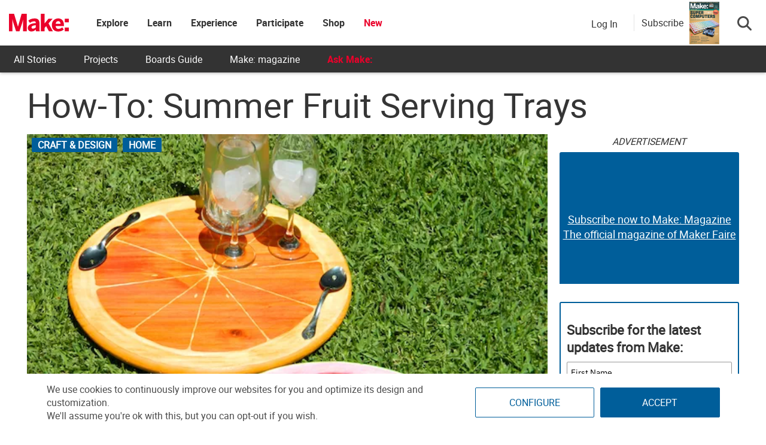

--- FILE ---
content_type: text/html; charset=utf-8
request_url: https://www.google.com/recaptcha/api2/aframe
body_size: 140
content:
<!DOCTYPE HTML><html><head><meta http-equiv="content-type" content="text/html; charset=UTF-8"></head><body><script nonce="1b9qolPijBhRAmxnvQ5bFQ">/** Anti-fraud and anti-abuse applications only. See google.com/recaptcha */ try{var clients={'sodar':'https://pagead2.googlesyndication.com/pagead/sodar?'};window.addEventListener("message",function(a){try{if(a.source===window.parent){var b=JSON.parse(a.data);var c=clients[b['id']];if(c){var d=document.createElement('img');d.src=c+b['params']+'&rc='+(localStorage.getItem("rc::a")?sessionStorage.getItem("rc::b"):"");window.document.body.appendChild(d);sessionStorage.setItem("rc::e",parseInt(sessionStorage.getItem("rc::e")||0)+1);localStorage.setItem("rc::h",'1768636395066');}}}catch(b){}});window.parent.postMessage("_grecaptcha_ready", "*");}catch(b){}</script></body></html>

--- FILE ---
content_type: application/javascript
request_url: https://makezine.com/wp-content/cache/min/1/wp-content/universal-assets/v2/js/min/universal-auth0.min.js?ver=1768002716
body_size: 520
content:
function getCookie(e){for(var r=e+"=",a=document.cookie.split(";"),n=0;n<a.length;n++){for(var o=a[n];" "==o.charAt(0);)o=o.substring(1,o.length);if(0==o.indexOf(r))return o.substring(r.length,o.length)}return null}function delete_cookie(e){document.cookie=e+"=; expires=Tue, 16 Oct 1979 00:00:01 GMT;path=/"}jQuery(document).ready(function(){if(wploggedin=!1,wploggedin=!!document.body.classList.contains("logged-in")||wploggedin){jQuery("#profile-view, #LogoutBtn").css("display","flex"),jQuery(".login-section #dropdownMenuLink .avatar").css("display","block");var e={};if(wploggedin){{var r=e={user_avatar:void 0===ajax_object.wp_user_avatar?"":ajax_object.wp_user_avatar,user_email:void 0===ajax_object.wp_user_email?"":ajax_object.wp_user_email,user_name:void 0===ajax_object.wp_user_nicename?"":ajax_object.wp_user_nicename,user_memlevel:void 0===ajax_object.wp_user_memlevel?"":ajax_object.wp_user_memlevel};if(""!=r.user_avatar&&(jQuery("#profile-view #dropdownMenuLink img.avatar").attr("src",r.user_avatar),jQuery("#profile-view .profile-info img.avatar").attr("src",r.user_avatar)),document.querySelector(".profile-email").innerHTML=r.user_email,document.querySelector(".profile-info .profile-name").innerHTML=r.user_name,""!=r.user_memlevel)switch(r.user_memlevel){case"premium":document.querySelector(".avatar-banner").src="https://make.co/wp-content/universal-assets/v2/images/premium-banner.png",document.querySelector(".avatar-banner").setAttribute("alt","Premium Member"),document.querySelector(".subscribe-call-out").style.display="none",document.querySelector(".search-separator").style.display="none";break;case"free":document.querySelector(".avatar-banner").src="https://make.co/wp-content/universal-assets/v2/images/upgrade-banner.png",document.querySelector(".avatar-banner").setAttribute("alt","Upgrade Access")}else jQuery(".avatar-banner").remove();setTimeout(function(){null!==document.querySelector(".avatar-banner")&&(document.querySelector(".avatar-banner").style.display="block")},100),document.querySelector(".dropdown-toggle img").style.display="block",jQuery(".login-section").css("display","block")}jQuery(".profile-menu").addClass("logged-in"),jQuery(".mobile-subscribe-btn").css("display","none"),"free"==e.user_memlevel?jQuery(".dropdown-menu .profile-info").after("<a href='https://make.co/join/' class='btn membership-btn'>Upgrade Access</a>"):"none"!=e.user_memlevel&&""!=e.user_memlevel||jQuery(".dropdown-menu .profile-info").after("<a href='https://make.co/join/' class='btn membership-btn'>Join Now!</a>")}}else jQuery("#LoginBtn").css("display","block"),jQuery("#profile-view, #LogoutBtn").css("display","none"),jQuery(".login-section").css("display","block")})

--- FILE ---
content_type: text/javascript;charset=UTF-8
request_url: https://make.activehosted.com/f/embed.php?id=19
body_size: 9808
content:
window.cfields = [];
window._show_thank_you = function(id, message, trackcmp_url, email) {
    var form = document.getElementById('_form_' + id + '_'), thank_you = form.querySelector('._form-thank-you');
    form.querySelector('._form-content').style.display = 'none';
    thank_you.innerHTML = message;
    thank_you.style.display = 'block';
    const vgoAlias = typeof visitorGlobalObjectAlias === 'undefined' ? 'vgo' : visitorGlobalObjectAlias;
    var visitorObject = window[vgoAlias];
    if (email && typeof visitorObject !== 'undefined') {
        visitorObject('setEmail', email);
        visitorObject('update');
    } else if (typeof(trackcmp_url) != 'undefined' && trackcmp_url) {
        // Site tracking URL to use after inline form submission.
        _load_script(trackcmp_url);
    }
    if (typeof window._form_callback !== 'undefined') window._form_callback(id);
    thank_you.setAttribute('tabindex', '-1');
    thank_you.focus();
};
window._show_unsubscribe = function(id, message, trackcmp_url, email) {
    var form = document.getElementById('_form_' + id + '_'), unsub = form.querySelector('._form-thank-you');
    var branding = form.querySelector('._form-branding');
    if (branding) {
        branding.style.display = 'none';
    }
    form.querySelector('._form-content').style.display = 'none';
    unsub.style.display = 'block';
    form.insertAdjacentHTML('afterend', message)
    const vgoAlias = typeof visitorGlobalObjectAlias === 'undefined' ? 'vgo' : visitorGlobalObjectAlias;
    var visitorObject = window[vgoAlias];
    if (email && typeof visitorObject !== 'undefined') {
        visitorObject('setEmail', email);
        visitorObject('update');
    } else if (typeof(trackcmp_url) != 'undefined' && trackcmp_url) {
        // Site tracking URL to use after inline form submission.
        _load_script(trackcmp_url);
    }
    if (typeof window._form_callback !== 'undefined') window._form_callback(id);
};
window._show_error = function(id, message, html) {
    var form = document.getElementById('_form_' + id + '_'),
        err = document.createElement('div'),
        button = form.querySelector('button[type="submit"]'),
        old_error = form.querySelector('._form_error');
    if (old_error) old_error.parentNode.removeChild(old_error);
    err.innerHTML = message;
    err.className = '_error-inner _form_error _no_arrow';
    var wrapper = document.createElement('div');
    wrapper.className = '_form-inner _show_be_error';
    wrapper.appendChild(err);
    button.parentNode.insertBefore(wrapper, button);
    var submitButton = form.querySelector('[id^="_form"][id$="_submit"]');
    submitButton.disabled = false;
    submitButton.classList.remove('processing');
    if (html) {
        var div = document.createElement('div');
        div.className = '_error-html';
        div.innerHTML = html;
        err.appendChild(div);
    }
};
window._show_pc_confirmation = function(id, header, detail, show, email) {
    var form = document.getElementById('_form_' + id + '_'), pc_confirmation = form.querySelector('._form-pc-confirmation');
    if (pc_confirmation.style.display === 'none') {
        form.querySelector('._form-content').style.display = 'none';
        pc_confirmation.innerHTML = "<div class='_form-title'>" + header + "</div>" + "<p>" + detail + "</p>" +
        "<button class='_submit' id='hideButton'>Manage preferences</button>";
        pc_confirmation.style.display = 'block';
        var mp = document.querySelector('input[name="mp"]');
        mp.value = '0';
    } else {
        form.querySelector('._form-content').style.display = 'inline';
        pc_confirmation.style.display = 'none';
    }

    var hideButton = document.getElementById('hideButton');
    // Add event listener to the button
    hideButton.addEventListener('click', function() {
        var submitButton = document.querySelector('#_form_19_submit');
        submitButton.disabled = false;
        submitButton.classList.remove('processing');
        var mp = document.querySelector('input[name="mp"]');
        mp.value = '1';
        const cacheBuster = new URL(window.location.href);
        cacheBuster.searchParams.set('v', new Date().getTime());
        window.location.href = cacheBuster.toString();
    });

    const vgoAlias = typeof visitorGlobalObjectAlias === 'undefined' ? 'vgo' : visitorGlobalObjectAlias;
    var visitorObject = window[vgoAlias];
    if (email && typeof visitorObject !== 'undefined') {
        visitorObject('setEmail', email);
        visitorObject('update');
    } else if (typeof(trackcmp_url) != 'undefined' && trackcmp_url) {
        // Site tracking URL to use after inline form submission.
        _load_script(trackcmp_url);
    }
    if (typeof window._form_callback !== 'undefined') window._form_callback(id);
};
window._load_script = function(url, callback, isSubmit) {
    var head = document.querySelector('head'), script = document.createElement('script'), r = false;
    var submitButton = document.querySelector('#_form_19_submit');
    script.charset = 'utf-8';
    script.src = url;
    if (callback) {
        script.onload = script.onreadystatechange = function() {
            if (!r && (!this.readyState || this.readyState == 'complete')) {
                r = true;
                callback();
            }
        };
    }
    script.onerror = function() {
        if (isSubmit) {
            if (script.src.length > 10000) {
                _show_error("696B3F93DCDAD", "Sorry, your submission failed. Please shorten your responses and try again.");
            } else {
                _show_error("696B3F93DCDAD", "Sorry, your submission failed. Please try again.");
            }
            submitButton.disabled = false;
            submitButton.classList.remove('processing');
        }
    }

    head.appendChild(script);
};
(function() {
    var iti;
    if (window.location.search.search("excludeform") !== -1) return false;
    var getCookie = function(name) {
        var match = document.cookie.match(new RegExp('(^|; )' + name + '=([^;]+)'));
        return match ? match[2] : localStorage.getItem(name);
    }
    var setCookie = function(name, value) {
        var now = new Date();
        var time = now.getTime();
        var expireTime = time + 1000 * 60 * 60 * 24 * 365;
        now.setTime(expireTime);
        document.cookie = name + '=' + value + '; expires=' + now + ';path=/; Secure; SameSite=Lax;';
        localStorage.setItem(name, value);
    }
    var addEvent = function(element, event, func) {
        if (element.addEventListener) {
            element.addEventListener(event, func);
        } else {
            var oldFunc = element['on' + event];
            element['on' + event] = function() {
                oldFunc.apply(this, arguments);
                func.apply(this, arguments);
            };
        }
    }
    var _removed = false;
    var _form_output = '\<style\>@import url(https:\/\/fonts.bunny.net\/css?family=ibm-plex-sans:400,600);\<\/style\>\<style\>\n#_form_696B3F93DCDAD_{font-size:14px;line-height:1.6;font-family:arial, helvetica, sans-serif;margin:0}._form_hide{display:none;visibility:hidden}._form_show{display:block;visibility:visible}#_form_696B3F93DCDAD_._form-top{top:0}#_form_696B3F93DCDAD_._form-bottom{bottom:0}#_form_696B3F93DCDAD_._form-left{left:0}#_form_696B3F93DCDAD_._form-right{right:0}#_form_696B3F93DCDAD_ input[type=\"text\"],#_form_696B3F93DCDAD_ input[type=\"tel\"],#_form_696B3F93DCDAD_ input[type=\"date\"],#_form_696B3F93DCDAD_ textarea{padding:6px;height:auto;border:#979797 1px solid;border-radius:4px;color:#000 !important;font-size:14px;-webkit-box-sizing:border-box;-moz-box-sizing:border-box;box-sizing:border-box}#_form_696B3F93DCDAD_ textarea{resize:none}#_form_696B3F93DCDAD_ ._submit{-webkit-appearance:none;cursor:pointer;font-family:arial, sans-serif;font-size:14px;text-align:center;background:#005E9A !important;border:0 !important;-moz-border-radius:4px !important;-webkit-border-radius:4px !important;border-radius:4px !important;color:#FFFFFF !important;padding:10px !important}#_form_696B3F93DCDAD_ ._submit:disabled{cursor:not-allowed;opacity:0.4}#_form_696B3F93DCDAD_ ._submit.processing{position:relative}#_form_696B3F93DCDAD_ ._submit.processing::before{content:\"\";width:1em;height:1em;position:absolute;z-index:1;top:50%;left:50%;border:double 3px transparent;border-radius:50%;background-image:linear-gradient(#005E9A, #005E9A), conic-gradient(#005E9A, #FFFFFF);background-origin:border-box;background-clip:content-box, border-box;animation:1200ms ease 0s infinite normal none running _spin}#_form_696B3F93DCDAD_ ._submit.processing::after{content:\"\";position:absolute;top:0;bottom:0;left:0;right:0}@keyframes _spin{0%{transform:translate(-50%, -50%) rotate(90deg)}100%{transform:translate(-50%, -50%) rotate(450deg)}}#_form_696B3F93DCDAD_ ._close-icon{cursor:pointer;background-image:url(\"https:\/\/d226aj4ao1t61q.cloudfront.net\/esfkyjh1u_forms-close-dark.png\");background-repeat:no-repeat;background-size:14.2px 14.2px;position:absolute;display:block;top:11px;right:9px;overflow:hidden;width:16.2px;height:16.2px}#_form_696B3F93DCDAD_ ._close-icon:before{position:relative}#_form_696B3F93DCDAD_ ._form-body{margin-bottom:30px}#_form_696B3F93DCDAD_ ._form-image-left{width:150px;float:left}#_form_696B3F93DCDAD_ ._form-content-right{margin-left:164px}#_form_696B3F93DCDAD_ ._form-branding{color:#fff;font-size:10px;clear:both;text-align:left;margin-top:30px;font-weight:100}#_form_696B3F93DCDAD_ ._form-branding ._logo{display:block;width:130px;height:14px;margin-top:6px;background-image:url(\"https:\/\/d226aj4ao1t61q.cloudfront.net\/hh9ujqgv5_aclogo_li.png\");background-size:130px auto;background-repeat:no-repeat}#_form_696B3F93DCDAD_ .form-sr-only{position:absolute;width:1px;height:1px;padding:0;margin:-1px;overflow:hidden;clip:rect(0, 0, 0, 0);border:0}#_form_696B3F93DCDAD_ ._form-label,#_form_696B3F93DCDAD_ ._form_element ._form-label{font-weight:bold;margin-bottom:5px;display:block}#_form_696B3F93DCDAD_._dark ._form-branding{color:#333}#_form_696B3F93DCDAD_._dark ._form-branding ._logo{background-image:url(\"https:\/\/d226aj4ao1t61q.cloudfront.net\/jftq2c8s_aclogo_dk.png\")}#_form_696B3F93DCDAD_ ._form_element{position:relative;margin-bottom:10px;font-size:0;max-width:100%}#_form_696B3F93DCDAD_ ._form_element *{font-size:14px}#_form_696B3F93DCDAD_ ._form_element._clear{clear:both;width:100%;float:none}#_form_696B3F93DCDAD_ ._form_element._clear:after{clear:left}#_form_696B3F93DCDAD_ ._form_element input[type=\"text\"],#_form_696B3F93DCDAD_ ._form_element input[type=\"date\"],#_form_696B3F93DCDAD_ ._form_element select,#_form_696B3F93DCDAD_ ._form_element textarea:not(.g-recaptcha-response){display:block;width:100%;-webkit-box-sizing:border-box;-moz-box-sizing:border-box;box-sizing:border-box;font-family:inherit}#_form_696B3F93DCDAD_ ._field-wrapper{position:relative}#_form_696B3F93DCDAD_ ._inline-style{float:left}#_form_696B3F93DCDAD_ ._inline-style input[type=\"text\"]{width:150px}#_form_696B3F93DCDAD_ ._inline-style:not(._clear){margin-right:20px}#_form_696B3F93DCDAD_ ._form_element img._form-image{max-width:100%}#_form_696B3F93DCDAD_ ._form_element ._form-fieldset{border:0;padding:0.01em 0 0 0;margin:0;min-width:0}#_form_696B3F93DCDAD_ ._clear-element{clear:left}#_form_696B3F93DCDAD_ ._full_width{width:100%}#_form_696B3F93DCDAD_ ._form_full_field{display:block;width:100%;margin-bottom:10px}#_form_696B3F93DCDAD_ input[type=\"text\"]._has_error,#_form_696B3F93DCDAD_ textarea._has_error{border:#F37C7B 1px solid}#_form_696B3F93DCDAD_ input[type=\"checkbox\"]._has_error{outline:#F37C7B 1px solid}#_form_696B3F93DCDAD_ ._show_be_error{float:left}#_form_696B3F93DCDAD_ ._error{display:block;position:absolute;font-size:14px;z-index:10000001}#_form_696B3F93DCDAD_ ._error._above{padding-bottom:4px;bottom:39px;right:0}#_form_696B3F93DCDAD_ ._error._below{padding-top:8px;top:100%;right:0}#_form_696B3F93DCDAD_ ._error._above ._error-arrow{bottom:-4px;right:15px;border-left:8px solid transparent;border-right:8px solid transparent;border-top:8px solid #FFDDDD}#_form_696B3F93DCDAD_ ._error._below ._error-arrow{top:0;right:15px;border-left:8px solid transparent;border-right:8px solid transparent;border-bottom:8px solid #FFDDDD}#_form_696B3F93DCDAD_ ._error-inner{padding:12px 12px 12px 36px;background-color:#FFDDDD;background-image:url(\"data:image\/svg+xml,%3Csvg width=\'16\' height=\'16\' viewBox=\'0 0 16 16\' fill=\'none\' xmlns=\'http:\/\/www.w3.org\/2000\/svg\'%3E%3Cpath fill-rule=\'evenodd\' clip-rule=\'evenodd\' d=\'M16 8C16 12.4183 12.4183 16 8 16C3.58172 16 0 12.4183 0 8C0 3.58172 3.58172 0 8 0C12.4183 0 16 3.58172 16 8ZM9 3V9H7V3H9ZM9 13V11H7V13H9Z\' fill=\'%23CA0000\'\/%3E%3C\/svg%3E\");background-repeat:no-repeat;background-position:12px center;font-size:14px;font-family:arial, sans-serif;font-weight:600;line-height:16px;color:#000;text-align:center;text-decoration:none;-webkit-border-radius:4px;-moz-border-radius:4px;border-radius:4px;box-shadow:0 1px 4px rgba(31, 33, 41, 0.298295)}@media only screen and (max-width:319px){#_form_696B3F93DCDAD_ ._error-inner{padding:7px 7px 7px 25px;font-size:12px;line-height:12px;background-position:4px center;max-width:100px;white-space:nowrap;overflow:hidden;text-overflow:ellipsis}}#_form_696B3F93DCDAD_ ._error-inner._form_error{margin-bottom:5px;text-align:left}#_form_696B3F93DCDAD_ ._button-wrapper ._error-inner._form_error{position:static}#_form_696B3F93DCDAD_ ._error-inner._no_arrow{margin-bottom:10px}#_form_696B3F93DCDAD_ ._error-arrow{position:absolute;width:0;height:0}#_form_696B3F93DCDAD_ ._error-html{margin-bottom:10px}.pika-single{z-index:10000001 !important}#_form_696B3F93DCDAD_ input[type=\"text\"].datetime_date{width:69%;display:inline}#_form_696B3F93DCDAD_ select.datetime_time{width:29%;display:inline;height:32px}#_form_696B3F93DCDAD_ input[type=\"date\"].datetime_date{width:69%;display:inline-flex}#_form_696B3F93DCDAD_ input[type=\"time\"].datetime_time{width:29%;display:inline-flex}@media (min-width:320px) and (max-width:667px){::-webkit-scrollbar{display:none}#_form_696B3F93DCDAD_{margin:0;width:100%;min-width:100%;max-width:100%;box-sizing:border-box}#_form_696B3F93DCDAD_ *{-webkit-box-sizing:border-box;-moz-box-sizing:border-box;box-sizing:border-box;font-size:1em}#_form_696B3F93DCDAD_ ._form-content{margin:0;width:100%}#_form_696B3F93DCDAD_ ._form-inner{display:block;min-width:100%}#_form_696B3F93DCDAD_ ._form-title,#_form_696B3F93DCDAD_ ._inline-style{margin-top:0;margin-right:0;margin-left:0}#_form_696B3F93DCDAD_ ._form-title{font-size:1.2em}#_form_696B3F93DCDAD_ ._form_element{margin:0 0 20px;padding:0;width:100%}#_form_696B3F93DCDAD_ ._form-element,#_form_696B3F93DCDAD_ ._inline-style,#_form_696B3F93DCDAD_ input[type=\"text\"],#_form_696B3F93DCDAD_ label,#_form_696B3F93DCDAD_ p,#_form_696B3F93DCDAD_ textarea:not(.g-recaptcha-response){float:none;display:block;width:100%}#_form_696B3F93DCDAD_ ._row._checkbox-radio label{display:inline}#_form_696B3F93DCDAD_ ._row,#_form_696B3F93DCDAD_ p,#_form_696B3F93DCDAD_ label{margin-bottom:0.7em;width:100%}#_form_696B3F93DCDAD_ ._row input[type=\"checkbox\"],#_form_696B3F93DCDAD_ ._row input[type=\"radio\"]{margin:0 !important;vertical-align:middle !important}#_form_696B3F93DCDAD_ ._row input[type=\"checkbox\"]+span label{display:inline}#_form_696B3F93DCDAD_ ._row span label{margin:0 !important;width:initial !important;vertical-align:middle !important}#_form_696B3F93DCDAD_ ._form-image{max-width:100%;height:auto !important}#_form_696B3F93DCDAD_ input[type=\"text\"]{padding-left:10px;padding-right:10px;font-size:16px;line-height:1.3em;-webkit-appearance:none}#_form_696B3F93DCDAD_ input[type=\"radio\"],#_form_696B3F93DCDAD_ input[type=\"checkbox\"]{display:inline-block;width:1.3em;height:1.3em;font-size:1em;margin:0 0.3em 0 0;vertical-align:baseline}#_form_696B3F93DCDAD_ button[type=\"submit\"]{padding:20px;font-size:1.5em}#_form_696B3F93DCDAD_ ._inline-style{margin:20px 0 0 !important}#_form_696B3F93DCDAD_ ._inline-style input[type=\"text\"]{width:100%}}#_form_696B3F93DCDAD_ .sms_consent_checkbox{position:relative;width:100%;display:flex;align-items:flex-start;padding:20px 0}#_form_696B3F93DCDAD_ .sms_consent_checkbox input[type=\"checkbox\"]{float:left;margin:5px 10px 10px 0}#_form_696B3F93DCDAD_ .sms_consent_checkbox .sms_consent_message{display:inline;float:left;text-align:left;margin-bottom:10px;font-size:14px;color:#7D8799}#_form_696B3F93DCDAD_ .sms_consent_checkbox .sms_consent_message.sms_consent_mini{width:90%}#_form_696B3F93DCDAD_ .sms_consent_checkbox ._error._above{right:auto;bottom:0}#_form_696B3F93DCDAD_ .sms_consent_checkbox ._error._above ._error-arrow{right:auto;left:5px}@media (min-width:320px) and (max-width:667px){#_form_696B3F93DCDAD_ .sms_consent_checkbox ._error._above{top:-30px;left:0;bottom:auto}}#_form_696B3F93DCDAD_ .field-required{color:#FF0000}#_form_696B3F93DCDAD_{position:relative;text-align:left;margin:25px auto 0;padding:20px;-webkit-box-sizing:border-box;-moz-box-sizing:border-box;box-sizing:border-box;background:#FFFFFF !important;border:0;max-width:500px;-moz-border-radius:0px !important;-webkit-border-radius:0px !important;border-radius:0px !important;color:#000000}#_form_696B3F93DCDAD_ ._show_be_error{min-width:100%}#_form_696B3F93DCDAD_._inline-form,#_form_696B3F93DCDAD_._inline-form ._form-content{font-family:\"IBM Plex Sans\", Helvetica, sans-serif}#_form_696B3F93DCDAD_._inline-form ._row span:not(.field-required),#_form_696B3F93DCDAD_._inline-form ._row label{font-family:\"IBM Plex Sans\", Helvetica, sans-serif;font-size:14px;font-weight:400;line-height:1.6em}#_form_696B3F93DCDAD__inlineform input[type=\"text\"],#_form_696B3F93DCDAD__inlineform input[type=\"date\"],#_form_696B3F93DCDAD__inlineform input[type=\"tel\"],#_form_696B3F93DCDAD__inlineform select,#_form_696B3F93DCDAD__inlineform textarea:not(.g-recaptcha-response){font-family:\"IBM Plex Sans\", Helvetica, sans-serif;font-size:14px;font-weight:400;font-color:#000000;line-height:1.6em}#_form_696B3F93DCDAD_._inline-form ._html-code *:not(h1, h2, h3, h4, h5, h6),#_form_696B3F93DCDAD_._inline-form .sms_consent_message,#_form_696B3F93DCDAD_._inline-form ._form-thank-you{font-family:\"IBM Plex Sans\", Helvetica, sans-serif}#_form_696B3F93DCDAD_._inline-form ._form-label,#_form_696B3F93DCDAD_._inline-form ._form-emailidentifier,#_form_696B3F93DCDAD_._inline-form ._form-checkbox-option-label{font-family:\"IBM Plex Sans\", Helvetica, sans-serif;font-size:14px;font-weight:700;line-height:1.6em}#_form_696B3F93DCDAD_._inline-form ._submit{margin-top:12px;font-family:\"IBM Plex Sans\", Helvetica, sans-serif}#_form_696B3F93DCDAD_._inline-form ._html-code h1,#_form_696B3F93DCDAD_._inline-form ._html-code h2,#_form_696B3F93DCDAD_._inline-form ._html-code h3,#_form_696B3F93DCDAD_._inline-form ._html-code h4,#_form_696B3F93DCDAD_._inline-form ._html-code h5,#_form_696B3F93DCDAD_._inline-form ._html-code h6,#_form_696B3F93DCDAD_._inline-form ._form-title{font-size:22px;line-height:normal;font-weight:600;margin-bottom:0;display:block}#_form_696B3F93DCDAD_._inline-form ._form-branding{font-family:\"IBM Plex Sans\", Helvetica, sans-serif;font-size:13px;font-weight:100;font-style:normal;text-decoration:none}#_form_696B3F93DCDAD_:before,#_form_696B3F93DCDAD_:after{content:\" \";display:table}#_form_696B3F93DCDAD_:after{clear:both}#_form_696B3F93DCDAD_._inline-style{width:auto;display:inline-block}#_form_696B3F93DCDAD_._inline-style input[type=\"text\"],#_form_696B3F93DCDAD_._inline-style input[type=\"date\"]{padding:10px 12px}#_form_696B3F93DCDAD_._inline-style button._inline-style{position:relative;top:27px}#_form_696B3F93DCDAD_._inline-style p{margin:0}#_form_696B3F93DCDAD_._inline-style ._button-wrapper{position:relative;margin:16px 12.5px 0 20px}#_form_696B3F93DCDAD_._inline-style ._button-wrapper:not(._clear){margin:0}#_form_696B3F93DCDAD_ ._form-thank-you{position:relative;left:0;right:0;text-align:center;font-size:18px}#_form_696B3F93DCDAD_ ._form-pc-confirmation ._submit{margin-top:16px}@media (min-width:320px) and (max-width:667px){#_form_696B3F93DCDAD_._inline-form._inline-style ._inline-style._button-wrapper{margin-top:20px !important;margin-left:0 !important}}#_form_696B3F93DCDAD_ .iti{width:100%}#_form_696B3F93DCDAD_ .iti.iti--allow-dropdown.iti--separate-dial-code{width:100%}#_form_696B3F93DCDAD_ .iti input{width:100%;border:#979797 1px solid;border-radius:4px}#_form_696B3F93DCDAD_ .iti--separate-dial-code .iti__selected-flag{background-color:#FFFFFF;border-radius:4px}#_form_696B3F93DCDAD_ .iti--separate-dial-code .iti__selected-flag:hover{background-color:rgba(0, 0, 0, 0.05)}#_form_696B3F93DCDAD_ .iti__country-list{border-radius:4px;margin-top:4px;min-width:460px}#_form_696B3F93DCDAD_ .iti__country-list--dropup{margin-bottom:4px}#_form_696B3F93DCDAD_ .phone-error-hidden{display:none}#_form_696B3F93DCDAD_ .phone-error{color:#E40E49}#_form_696B3F93DCDAD_ .phone-input-error{border:1px solid #E40E49 !important}#_form_696B3F93DCDAD_._inline-form ._form-content ._form-list-subscriptions-field fieldset{margin:0;margin-bottom:1.1428571429em;border:none;padding:0}#_form_696B3F93DCDAD_._inline-form ._form-content ._form-list-subscriptions-field fieldset:last-child{margin-bottom:0}#_form_696B3F93DCDAD_._inline-form ._form-content ._form-list-subscriptions-field legend{margin-bottom:1.1428571429em}#_form_696B3F93DCDAD_._inline-form ._form-content ._form-list-subscriptions-field label{display:flex;align-items:flex-start;justify-content:flex-start;margin-bottom:0.8571428571em}#_form_696B3F93DCDAD_._inline-form ._form-content ._form-list-subscriptions-field label:last-child{margin-bottom:0}#_form_696B3F93DCDAD_._inline-form ._form-content ._form-list-subscriptions-field input{margin:0;margin-right:8px}#_form_696B3F93DCDAD_._inline-form ._form-content ._form-list-subscriptions-field ._form-checkbox-option-label{display:block;font-weight:400;margin-top:-4px}#_form_696B3F93DCDAD_._inline-form ._form-content ._form-list-subscriptions-field ._form-checkbox-option-label-with-description{display:block;font-weight:700;margin-top:-4px}#_form_696B3F93DCDAD_._inline-form ._form-content ._form-list-subscriptions-field ._form-checkbox-option-description{margin:0;font-size:0.8571428571em}#_form_696B3F93DCDAD_._inline-form ._form-content ._form-list-subscriptions-field ._form-subscriptions-unsubscribe-all-description{line-height:normal;margin-top:-2px}\n#_form_696B3F93DCDAD_._form_19{width:100%;margin:0px auto;border:solid 2px #005E9A !important;padding:10px;border-radius:3px !important}#_form_696B3F93DCDAD_._form_19 label{display:none !important}#_form_696B3F93DCDAD_._form_19 ._submit{font-family:\"Roboto\" !important;height:auto;width:100%;border-radius:2px !important}#_form_696B3F93DCDAD_ ._x64850881 ._form-title{font-family:Roboto;color:#333}#_form_696B3F93DCDAD_._form_19 input{border-radius:2px !important}\<\/style\>\n\<form method=\"POST\" action=\"https://make.activehosted.com\/proc.php\" id=\"_form_696B3F93DCDAD_\" class=\"_form _form_19 _inline-form  _dark\" novalidate data-styles-version=\"5\"\>\n    \<input type=\"hidden\" name=\"u\" value=\"696B3F93DCDAD\" \/\>\n    \<input type=\"hidden\" name=\"f\" value=\"19\" \/\>\n    \<input type=\"hidden\" name=\"s\" \/\>\n    \<input type=\"hidden\" name=\"c\" value=\"0\" \/\>\n    \<input type=\"hidden\" name=\"m\" value=\"0\" \/\>\n    \<input type=\"hidden\" name=\"act\" value=\"sub\" \/\>\n    \<input type=\"hidden\" name=\"v\" value=\"2\" \/\>\n    \<input type=\"hidden\" name=\"or\" value=\"c087b4e0-b898-4eb1-b8ea-a3f4f027945e\" \/\>\n    \<div class=\"_form-content\"\>\n                            \<div class=\"_form_element _x64850881 _full_width _clear\" \>\n                            \<h2 class=\"_form-title\"\>Subscribe for the latest updates from Make:\<\/h2\>\n                    \<\/div\>\n                            \<div class=\"_form_element _x40558745 _full_width \" \>\n                            \<label for=\"firstname\" class=\"_form-label\"\>\n                                            First Name                                    \<\/label\>\n                \<div class=\"_field-wrapper\"\>\n                    \<input type=\"text\" id=\"firstname\" name=\"firstname\" placeholder=\"First Name\" \/\>\n                \<\/div\>\n                    \<\/div\>\n                            \<div class=\"_form_element _x86218699 _full_width \" \>\n                            \<label for=\"lastname\" class=\"_form-label\"\>\n                                            Last Name                                    \<\/label\>\n                \<div class=\"_field-wrapper\"\>\n                    \<input type=\"text\" id=\"lastname\" name=\"lastname\" placeholder=\"Last Name\" \/\>\n                \<\/div\>\n                    \<\/div\>\n                            \<div class=\"_form_element _x00631129 _full_width \" \>\n                            \<label for=\"email\" class=\"_form-label\"\>\n                                            Email\<span class=\"field-required\"\>*\<\/span\>                                    \<\/label\>\n                \<div class=\"_field-wrapper\"\>\n                    \<input type=\"text\" id=\"email\" name=\"email\" placeholder=\"Email\" required\/\>\n                \<\/div\>\n                    \<\/div\>\n            \n                                    \<div class=\"_button-wrapper _full_width\"\>\n                \<button id=\"_form_19_submit\" class=\"_submit\" type=\"submit\"\>Submit\<\/button\>\n            \<\/div\>\n                \<div class=\"_clear-element\"\>\<\/div\>\n    \<\/div\>\n    \<div class=\"_form-thank-you\" style=\"display:none;\"\>\<\/div\>\n    \<\/form\>\n';
            var _form_element = null, _form_elements = document.querySelectorAll('._form_19');
        for (var fe = 0; fe < _form_elements.length; fe++) {
            _form_element = _form_elements[fe];
            if (_form_element.innerHTML.trim() === '') break;
            _form_element = null;
        }
        if (!_form_element) {
            _form_element = document.createElement('div');
            if (!document.body) { document.firstChild.appendChild(document.createElement('body')); }
            document.body.appendChild(_form_element);
        }
        _form_element.innerHTML = _form_output;
        var form_to_submit = document.getElementById('_form_696B3F93DCDAD_');
    var allInputs = form_to_submit.querySelectorAll('input, select, textarea'), tooltips = [], submitted = false;

    var getUrlParam = function(name) {
        if (name.toLowerCase() !== 'email') {
            var params = new URLSearchParams(window.location.search);
            return params.get(name) || false;
        }
        // email is a special case because a plus is valid in the email address
        var qString = window.location.search;
        if (!qString) {
            return false;
        }
        var parameters = qString.substr(1).split('&');
        for (var i = 0; i < parameters.length; i++) {
            var parameter = parameters[i].split('=');
            if (parameter[0].toLowerCase() === 'email') {
                return parameter[1] === undefined ? true : decodeURIComponent(parameter[1]);
            }
        }
        return false;
    };

    var acctDateFormat = "%m/%d/%Y";
    var getNormalizedDate = function(date, acctFormat) {
        var decodedDate = decodeURIComponent(date);
        if (acctFormat && acctFormat.match(/(%d|%e).*%m/gi) !== null) {
            return decodedDate.replace(/(\d{2}).*(\d{2}).*(\d{4})/g, '$3-$2-$1');
        } else if (Date.parse(decodedDate)) {
            var dateObj = new Date(decodedDate);
            var year = dateObj.getFullYear();
            var month = dateObj.getMonth() + 1;
            var day = dateObj.getDate();
            return `${year}-${month < 10 ? `0${month}` : month}-${day < 10 ? `0${day}` : day}`;
        }
        return false;
    };

    var getNormalizedTime = function(time) {
        var hour, minutes;
        var decodedTime = decodeURIComponent(time);
        var timeParts = Array.from(decodedTime.matchAll(/(\d{1,2}):(\d{1,2})\W*([AaPp][Mm])?/gm))[0];
        if (timeParts[3]) { // 12 hour format
            var isPM = timeParts[3].toLowerCase() === 'pm';
            if (isPM) {
                hour = parseInt(timeParts[1]) === 12 ? '12' : `${parseInt(timeParts[1]) + 12}`;
            } else {
                hour = parseInt(timeParts[1]) === 12 ? '0' : timeParts[1];
            }
        } else { // 24 hour format
            hour = timeParts[1];
        }
        var normalizedHour = parseInt(hour) < 10 ? `0${parseInt(hour)}` : hour;
        var minutes = timeParts[2];
        return `${normalizedHour}:${minutes}`;
    };

    for (var i = 0; i < allInputs.length; i++) {
        var regexStr = "field\\[(\\d+)\\]";
        var results = new RegExp(regexStr).exec(allInputs[i].name);
        if (results != undefined) {
            allInputs[i].dataset.name = allInputs[i].name.match(/\[time\]$/)
                ? `${window.cfields[results[1]]}_time`
                : window.cfields[results[1]];
        } else {
            allInputs[i].dataset.name = allInputs[i].name;
        }
        var fieldVal = getUrlParam(allInputs[i].dataset.name);

        if (fieldVal) {
            if (allInputs[i].dataset.autofill === "false") {
                continue;
            }
            if (allInputs[i].type == "radio" || allInputs[i].type == "checkbox") {
                if (allInputs[i].value == fieldVal) {
                    allInputs[i].checked = true;
                }
            } else if (allInputs[i].type == "date") {
                allInputs[i].value = getNormalizedDate(fieldVal, acctDateFormat);
            } else if (allInputs[i].type == "time") {
                allInputs[i].value = getNormalizedTime(fieldVal);
            } else {
                allInputs[i].value = fieldVal;
            }
        }
    }

    var remove_tooltips = function() {
        for (var i = 0; i < tooltips.length; i++) {
            tooltips[i].tip.parentNode.removeChild(tooltips[i].tip);
        }
        tooltips = [];
    };
    var remove_tooltip = function(elem) {
        for (var i = 0; i < tooltips.length; i++) {
            if (tooltips[i].elem === elem) {
                tooltips[i].tip.parentNode.removeChild(tooltips[i].tip);
                tooltips.splice(i, 1);
                return;
            }
        }
    };
    var create_tooltip = function(elem, text) {
        var tooltip = document.createElement('div'),
            arrow = document.createElement('div'),
            inner = document.createElement('div'), new_tooltip = {};
        tooltip.id = `${elem.id}-error`;
        tooltip.setAttribute('role', 'alert')
        if (elem.type != 'radio' && (elem.type != 'checkbox' || elem.name === 'sms_consent')) {
            tooltip.className = '_error';
            arrow.className = '_error-arrow';
            inner.className = '_error-inner';
            inner.innerHTML = text;
            tooltip.appendChild(arrow);
            tooltip.appendChild(inner);
            elem.parentNode.appendChild(tooltip);
        } else {
            tooltip.className = '_error-inner _no_arrow';
            tooltip.innerHTML = text;
            elem.parentNode.insertBefore(tooltip, elem);
            new_tooltip.no_arrow = true;
        }
        new_tooltip.tip = tooltip;
        new_tooltip.elem = elem;
        tooltips.push(new_tooltip);
        return new_tooltip;
    };
    var resize_tooltip = function(tooltip) {
        var rect = tooltip.elem.getBoundingClientRect();
        var doc = document.documentElement,
            scrollPosition = rect.top - ((window.pageYOffset || doc.scrollTop)  - (doc.clientTop || 0));
        if (scrollPosition < 40) {
            tooltip.tip.className = tooltip.tip.className.replace(/ ?(_above|_below) ?/g, '') + ' _below';
        } else {
            tooltip.tip.className = tooltip.tip.className.replace(/ ?(_above|_below) ?/g, '') + ' _above';
        }
    };
    var resize_tooltips = function() {
        if (_removed) return;
        for (var i = 0; i < tooltips.length; i++) {
            if (!tooltips[i].no_arrow) resize_tooltip(tooltips[i]);
        }
    };
    var validate_field = function(elem, remove) {
        var tooltip = null, value = elem.value, no_error = true;
        remove ? remove_tooltip(elem) : false;
        elem.removeAttribute('aria-invalid');
        elem.removeAttribute('aria-describedby');
        if (elem.type != 'checkbox') elem.className = elem.className.replace(/ ?_has_error ?/g, '');
        if (elem.getAttribute('required') !== null) {
            if (elem.type == 'radio' || (elem.type == 'checkbox' && /any/.test(elem.className))) {
                var elems = form_to_submit.elements[elem.name];
                if (!(elems instanceof NodeList || elems instanceof HTMLCollection) || elems.length <= 1) {
                    no_error = elem.checked;
                }
                else {
                    no_error = false;
                    for (var i = 0; i < elems.length; i++) {
                        if (elems[i].checked) no_error = true;
                    }
                }
                if (!no_error) {
                    tooltip = create_tooltip(elem, "Please select an option.");
                }
            } else if (elem.type =='checkbox') {
                var elems = form_to_submit.elements[elem.name], found = false, err = [];
                no_error = true;
                for (var i = 0; i < elems.length; i++) {
                    if (elems[i].getAttribute('required') === null) continue;
                    if (!found && elems[i] !== elem) return true;
                    found = true;
                    elems[i].className = elems[i].className.replace(/ ?_has_error ?/g, '');
                    if (!elems[i].checked) {
                        no_error = false;
                        elems[i].className = elems[i].className + ' _has_error';
                        err.push("Checking %s is required".replace("%s", elems[i].value));
                    }
                }
                if (!no_error) {
                    tooltip = create_tooltip(elem, err.join('<br/>'));
                }
            } else if (elem.tagName == 'SELECT') {
                var selected = true;
                if (elem.multiple) {
                    selected = false;
                    for (var i = 0; i < elem.options.length; i++) {
                        if (elem.options[i].selected) {
                            selected = true;
                            break;
                        }
                    }
                } else {
                    for (var i = 0; i < elem.options.length; i++) {
                        if (elem.options[i].selected
                            && (!elem.options[i].value
                            || (elem.options[i].value.match(/\n/g)))
                        ) {
                            selected = false;
                        }
                    }
                }
                if (!selected) {
                    elem.className = elem.className + ' _has_error';
                    no_error = false;
                    tooltip = create_tooltip(elem, "Please select an option.");
                }
            } else if (value === undefined || value === null || value === '') {
                elem.className = elem.className + ' _has_error';
                no_error = false;
                tooltip = create_tooltip(elem, "This field is required.");
            }
        }
        if (no_error && elem.name == 'email') {
            if (!value.match(/^[\+_a-z0-9-'&=]+(\.[\+_a-z0-9-']+)*@[a-z0-9-]+(\.[a-z0-9-]+)*(\.[a-z]{2,})$/i)) {
                elem.className = elem.className + ' _has_error';
                no_error = false;
                tooltip = create_tooltip(elem, "Enter a valid email address.");
            }
        }
        if (no_error && (elem.id == 'phone')) {
            if (elem.value.trim() && typeof iti != 'undefined' && !iti.isValidNumber()) {
                elem.className = elem.className + ' _has_error';
                no_error = false;
                tooltip = create_tooltip(elem, "Enter a valid phone number.");
            }
        }
        if (no_error && /date_field/.test(elem.className)) {
            if (!value.match(/^\d\d\d\d-\d\d-\d\d$/)) {
                elem.className = elem.className + ' _has_error';
                no_error = false;
                tooltip = create_tooltip(elem, "Enter a valid date.");
            }
        }

        if (no_error && elem.name === 'sms_consent') {
            const phoneInput = document.getElementById('phone');
            const consentRequired = phoneInput.attributes.required || phoneInput.value.length > 0;
            const showError =  (consentRequired || !!elem.attributes.required) && !elem.checked;
            if (showError) {
                elem.className = elem.className + ' _has_error';
                no_error = false;
                tooltip = create_tooltip(elem, "Please check this box to continue");
            } else {
                elem.className = elem.className.replace(/ ?_has_error ?/g, '');
            }
        }
        tooltip ? resize_tooltip(tooltip) : false;
        if (!no_error && elem.hasAttribute('id')) {
            elem.setAttribute('aria-invalid', 'true');
            elem.setAttribute('aria-describedby', `${elem.id}-error`);
        }
        return no_error;
    };
    var needs_validate = function(el) {
        if(el.getAttribute('required') !== null){
            return true;
        }
        if((el.name === 'email' || el.id === 'phone' || el.id === 'sms_consent') && el.value !== ""){
            return true;
        }

        return false;
    };
    var validate_form = function(e) {
        var err = form_to_submit.querySelector('._form_error'), no_error = true;
        if (!submitted) {
            submitted = true;
            for (var i = 0, len = allInputs.length; i < len; i++) {
                var input = allInputs[i];
                if (needs_validate(input)) {
                    if (input.type == 'text' || input.type == 'number' || input.type == 'time' || input.type == 'tel') {
                        addEvent(input, 'blur', function() {
                            this.value = this.value.trim();
                            validate_field(this, true);
                        });
                        addEvent(input, 'input', function() {
                            validate_field(this, true);
                        });
                    } else if (input.type == 'radio' || input.type == 'checkbox') {
                        (function(el) {
                            function getElementsArray(name){
                                const value =  form_to_submit.elements[name];
                                if (Array.isArray(value)){
                                    return value;
                                }
                                return [value];
                            }
                            var radios = getElementsArray(el.name);
                            for (var i = 0; i < radios.length; i++) {
                                addEvent(radios[i], 'change', function() {
                                    validate_field(el, true);
                                });
                            }
                        })(input);
                    } else if (input.tagName == 'SELECT') {
                        addEvent(input, 'change', function() {
                            validate_field(this, true);
                        });
                    } else if (input.type == 'textarea'){
                        addEvent(input, 'input', function() {
                            validate_field(this, true);
                        });
                    }
                }
            }
        }
        remove_tooltips();
        for (var i = 0, len = allInputs.length; i < len; i++) {
            var elem = allInputs[i];
            if (needs_validate(elem)) {
                if (elem.tagName.toLowerCase() !== "select") {
                    elem.value = elem.value.trim();
                }
                validate_field(elem) ? true : no_error = false;
            }
        }
        if (!no_error && e) {
            e.preventDefault();
        }
        if (!no_error) {
            const firstFocusableError = form_to_submit.querySelector('._has_error:not([disabled])');
            if (firstFocusableError && typeof firstFocusableError.focus === 'function') {
                firstFocusableError.focus();
            }
        }
        resize_tooltips();
        return no_error;
    };
    addEvent(window, 'resize', resize_tooltips);
    addEvent(window, 'scroll', resize_tooltips);

    var _form_serialize = function(form){if(!form||form.nodeName!=="FORM"){return }var i,j,q=[];for(i=0;i<form.elements.length;i++){if(form.elements[i].name===""){continue}switch(form.elements[i].nodeName){case"INPUT":switch(form.elements[i].type){case"tel":q.push(form.elements[i].name+"="+encodeURIComponent(form.elements[i].previousSibling.querySelector('div.iti__selected-dial-code').innerText)+encodeURIComponent(" ")+encodeURIComponent(form.elements[i].value));break;case"text":case"number":case"date":case"time":case"hidden":case"password":case"button":case"reset":case"submit":q.push(form.elements[i].name+"="+encodeURIComponent(form.elements[i].value));break;case"checkbox":case"radio":if(form.elements[i].checked){q.push(form.elements[i].name+"="+encodeURIComponent(form.elements[i].value))}break;case"file":break}break;case"TEXTAREA":q.push(form.elements[i].name+"="+encodeURIComponent(form.elements[i].value));break;case"SELECT":switch(form.elements[i].type){case"select-one":q.push(form.elements[i].name+"="+encodeURIComponent(form.elements[i].value));break;case"select-multiple":for(j=0;j<form.elements[i].options.length;j++){if(form.elements[i].options[j].selected){q.push(form.elements[i].name+"="+encodeURIComponent(form.elements[i].options[j].value))}}break}break;case"BUTTON":switch(form.elements[i].type){case"reset":case"submit":case"button":q.push(form.elements[i].name+"="+encodeURIComponent(form.elements[i].value));break}break}}return q.join("&")};

    const formSupportsPost = false;
    var form_submit = function(e) {

        e.preventDefault();
        if (validate_form()) {
            if(form_to_submit.querySelector('input[name="phone"]') && typeof iti != 'undefined') {
                form_to_submit.querySelector('input[name="phone"]').value = iti.getNumber();
            }
            // use this trick to get the submit button & disable it using plain javascript
            var submitButton = e.target.querySelector('#_form_19_submit');
            submitButton.disabled = true;
            submitButton.classList.add('processing');
                    var serialized = _form_serialize(document.getElementById('_form_696B3F93DCDAD_')).replace(/%0A/g, '\\n');
            var err = form_to_submit.querySelector('._form_error');
            err ? err.parentNode.removeChild(err) : false;
            async function submitForm() {
                var formData = new FormData();
                const searchParams = new URLSearchParams(serialized);
                searchParams.forEach((value, key) => {
                    if (key !== 'hideButton') {
                        formData.append(key, value);
                    }
                });
                let request = {
                    headers: {
                        "Accept": "application/json"
                    },
                    body: formData,
                    method: "POST"
                };

                let pageUrlParams = new URLSearchParams(window.location.search);
                if (pageUrlParams.has('t')) {
                    request.headers.Authorization = 'Bearer ' + pageUrlParams.get('t');
                }
                const response = await fetch('https://make.activehosted.com/proc.php?jsonp=true', request);

                return response.json();
            }
            if (formSupportsPost) {
                submitForm().then((data) => {
                    eval(data.js);
                }).catch(() => {
                    _show_error("696B3F93DCDAD", "Sorry, your submission failed. Please try again.");
                });
            } else {
                _load_script('https://make.activehosted.com/proc.php?' + serialized + '&jsonp=true', null, true);
            }
        }
        return false;
    };
    addEvent(form_to_submit, 'submit', form_submit);
})();


--- FILE ---
content_type: application/javascript; charset=utf-8
request_url: https://fundingchoicesmessages.google.com/f/AGSKWxWgT8zkLzd8gtSBGaG4fjbvQ0x6xptxakjRIFiziHeRjncIMDaVcrWBbVH1Y7xt3JVYY8PGMZS0q4uMX__6yc97vakZ2K_5ptMlwAsSAi86J7RY9Xy6AIwzNghWO2T96hu1Mb1Jnj_Ezk0Z13j478bSIuK_XUYOto9CYRM7umTc8wZ7mTkWW7I5kgL5/_/get/ad?-iframe-ad.-adcompanion.:-abp-properties(base64).cfm?advideo%
body_size: -1291
content:
window['5d33c125-fbdd-4369-8b7d-c66d88f5702c'] = true;

--- FILE ---
content_type: application/javascript
request_url: https://prism.app-us1.com/?a=1000801328&u=https%3A%2F%2Fmakezine.com%2Farticle%2Fcraft%2Fhow-to-summer-fruit-serving-trays%2F
body_size: 127
content:
window.visitorGlobalObject=window.visitorGlobalObject||window.prismGlobalObject;window.visitorGlobalObject.setVisitorId('fd124aed-6987-4dd2-a066-c9a35bc768ba', '1000801328');window.visitorGlobalObject.setWhitelistedServices('tracking', '1000801328');